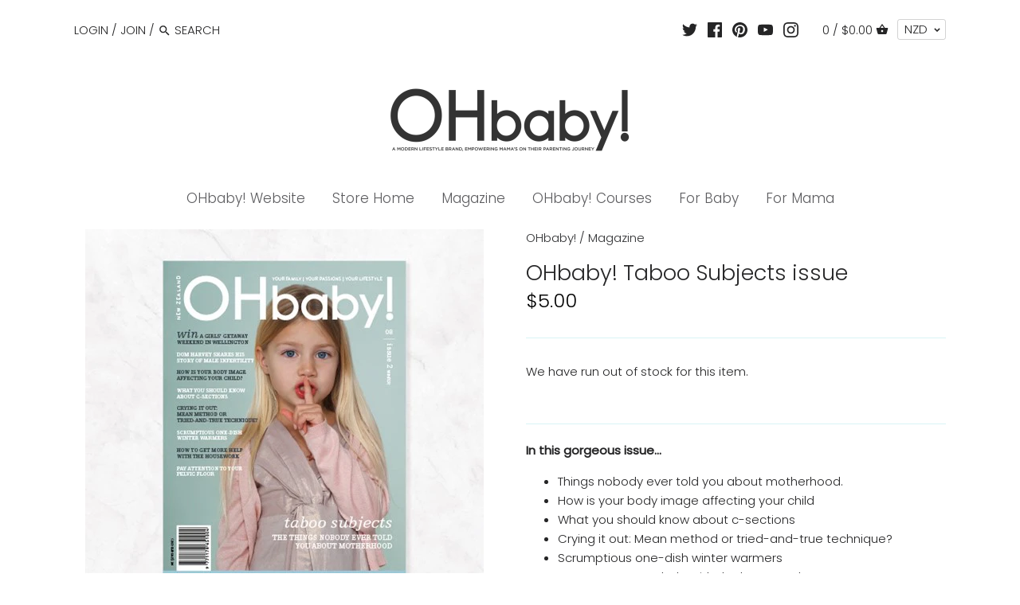

--- FILE ---
content_type: text/javascript; charset=utf-8
request_url: https://shop.ohbaby.co.nz/products/ohbaby-taboo-subjects-issue.js
body_size: 209
content:
{"id":5034252632108,"title":"OHbaby! Taboo Subjects issue","handle":"ohbaby-taboo-subjects-issue","description":"\u003cmeta charset=\"utf-8\"\u003e\u003cmeta charset=\"utf-8\"\u003e\n\u003cp\u003e\u003cstrong\u003eIn this gorgeous issue...\u003c\/strong\u003e\u003c\/p\u003e\n\u003cul\u003e\n\u003cli\u003eThings nobody ever told you about motherhood.\u003c\/li\u003e\n\u003cli\u003eHow is your body image affecting your child\u003c\/li\u003e\n\u003cli\u003eWhat you should know about c-sections\u003c\/li\u003e\n\u003cli\u003eCrying it out: Mean method or tried-and-true technique?\u003c\/li\u003e\n\u003cli\u003eScrumptious one-dish winter warmers\u003c\/li\u003e\n\u003cli\u003eHow to get more help with the housework\u003c\/li\u003e\n\u003cli\u003eDom Harvey shares his story of infertility\u003c\/li\u003e\n\u003cli\u003ePay attention to your pelvic floor\u003c\/li\u003e\n\u003cli\u003eHow to tackle the cot-to-big bed transition\u003c\/li\u003e\n\u003cli\u003eTips for sharing meaningful moments with your toddler\u003cbr\u003e\u003cbr\u003e\u003cbr\u003e\n\u003c\/li\u003e\n\u003c\/ul\u003e\n\u003cul\u003e\u003c\/ul\u003e\n\u003cp\u003e\u003cstrong\u003e\u003cspan\u003eINTERIORS - PARTIES - KIDS FASHION - MATERNITY FASHION and more!\u003c\/span\u003e\u003c\/strong\u003e \u003c\/p\u003e\n\u003cp\u003e\u003cem\u003eOHbaby! is a quarterly magazine containing inspiration for life and your parenting journey. OHbaby! contains stories, expert-written articles, fashion, products, parenting advice from 0-5, interiors, recipes, tips, and useful information you will refer back to again and again. \u003ca rel=\"noopener noreferrer\" href=\"https:\/\/www.ohbaby.co.nz\/shop\/Subscription\" target=\"_blank\" title=\"subscribe\"\u003eSubscribe\u003c\/a\u003e\u003cspan\u003e \u003c\/span\u003eand save on the retail price and go in the draw to WIN our subscription prize!\u003c\/em\u003e\u003c\/p\u003e","published_at":"2020-04-16T14:41:34+12:00","created_at":"2020-04-16T14:41:34+12:00","vendor":"OHbaby!","type":"Magazine","tags":["magazine"],"price":500,"price_min":500,"price_max":800,"available":false,"price_varies":true,"compare_at_price":null,"compare_at_price_min":0,"compare_at_price_max":0,"compare_at_price_varies":false,"variants":[{"id":33647089614892,"title":"Print","option1":"Print","option2":null,"option3":null,"sku":"OB02P","requires_shipping":true,"taxable":true,"featured_image":null,"available":false,"name":"OHbaby! Taboo Subjects issue - Print","public_title":"Print","options":["Print"],"price":500,"weight":800,"compare_at_price":null,"inventory_management":"shopify","barcode":"","requires_selling_plan":false,"selling_plan_allocations":[]},{"id":33647089647660,"title":"Print \u0026 Digital","option1":"Print \u0026 Digital","option2":null,"option3":null,"sku":"OB02PD","requires_shipping":true,"taxable":true,"featured_image":null,"available":false,"name":"OHbaby! Taboo Subjects issue - Print \u0026 Digital","public_title":"Print \u0026 Digital","options":["Print \u0026 Digital"],"price":800,"weight":800,"compare_at_price":null,"inventory_management":"shopify","barcode":"","requires_selling_plan":false,"selling_plan_allocations":[]},{"id":33647089680428,"title":"Digital","option1":"Digital","option2":null,"option3":null,"sku":"OB02D","requires_shipping":false,"taxable":true,"featured_image":null,"available":false,"name":"OHbaby! Taboo Subjects issue - Digital","public_title":"Digital","options":["Digital"],"price":500,"weight":800,"compare_at_price":null,"inventory_management":"shopify","barcode":"","requires_selling_plan":false,"selling_plan_allocations":[]}],"images":["\/\/cdn.shopify.com\/s\/files\/1\/0354\/9970\/4364\/products\/OHbaby_magazine_2.jpg?v=1587005124"],"featured_image":"\/\/cdn.shopify.com\/s\/files\/1\/0354\/9970\/4364\/products\/OHbaby_magazine_2.jpg?v=1587005124","options":[{"name":"TYPE","position":1,"values":["Print","Print \u0026 Digital","Digital"]}],"url":"\/products\/ohbaby-taboo-subjects-issue","media":[{"alt":null,"id":7913981837356,"position":1,"preview_image":{"aspect_ratio":1.0,"height":500,"width":500,"src":"https:\/\/cdn.shopify.com\/s\/files\/1\/0354\/9970\/4364\/products\/OHbaby_magazine_2.jpg?v=1587005124"},"aspect_ratio":1.0,"height":500,"media_type":"image","src":"https:\/\/cdn.shopify.com\/s\/files\/1\/0354\/9970\/4364\/products\/OHbaby_magazine_2.jpg?v=1587005124","width":500}],"requires_selling_plan":false,"selling_plan_groups":[]}

--- FILE ---
content_type: text/javascript; charset=utf-8
request_url: https://shop.ohbaby.co.nz/products/ohbaby-taboo-subjects-issue.js
body_size: 1041
content:
{"id":5034252632108,"title":"OHbaby! Taboo Subjects issue","handle":"ohbaby-taboo-subjects-issue","description":"\u003cmeta charset=\"utf-8\"\u003e\u003cmeta charset=\"utf-8\"\u003e\n\u003cp\u003e\u003cstrong\u003eIn this gorgeous issue...\u003c\/strong\u003e\u003c\/p\u003e\n\u003cul\u003e\n\u003cli\u003eThings nobody ever told you about motherhood.\u003c\/li\u003e\n\u003cli\u003eHow is your body image affecting your child\u003c\/li\u003e\n\u003cli\u003eWhat you should know about c-sections\u003c\/li\u003e\n\u003cli\u003eCrying it out: Mean method or tried-and-true technique?\u003c\/li\u003e\n\u003cli\u003eScrumptious one-dish winter warmers\u003c\/li\u003e\n\u003cli\u003eHow to get more help with the housework\u003c\/li\u003e\n\u003cli\u003eDom Harvey shares his story of infertility\u003c\/li\u003e\n\u003cli\u003ePay attention to your pelvic floor\u003c\/li\u003e\n\u003cli\u003eHow to tackle the cot-to-big bed transition\u003c\/li\u003e\n\u003cli\u003eTips for sharing meaningful moments with your toddler\u003cbr\u003e\u003cbr\u003e\u003cbr\u003e\n\u003c\/li\u003e\n\u003c\/ul\u003e\n\u003cul\u003e\u003c\/ul\u003e\n\u003cp\u003e\u003cstrong\u003e\u003cspan\u003eINTERIORS - PARTIES - KIDS FASHION - MATERNITY FASHION and more!\u003c\/span\u003e\u003c\/strong\u003e \u003c\/p\u003e\n\u003cp\u003e\u003cem\u003eOHbaby! is a quarterly magazine containing inspiration for life and your parenting journey. OHbaby! contains stories, expert-written articles, fashion, products, parenting advice from 0-5, interiors, recipes, tips, and useful information you will refer back to again and again. \u003ca rel=\"noopener noreferrer\" href=\"https:\/\/www.ohbaby.co.nz\/shop\/Subscription\" target=\"_blank\" title=\"subscribe\"\u003eSubscribe\u003c\/a\u003e\u003cspan\u003e \u003c\/span\u003eand save on the retail price and go in the draw to WIN our subscription prize!\u003c\/em\u003e\u003c\/p\u003e","published_at":"2020-04-16T14:41:34+12:00","created_at":"2020-04-16T14:41:34+12:00","vendor":"OHbaby!","type":"Magazine","tags":["magazine"],"price":500,"price_min":500,"price_max":800,"available":false,"price_varies":true,"compare_at_price":null,"compare_at_price_min":0,"compare_at_price_max":0,"compare_at_price_varies":false,"variants":[{"id":33647089614892,"title":"Print","option1":"Print","option2":null,"option3":null,"sku":"OB02P","requires_shipping":true,"taxable":true,"featured_image":null,"available":false,"name":"OHbaby! Taboo Subjects issue - Print","public_title":"Print","options":["Print"],"price":500,"weight":800,"compare_at_price":null,"inventory_management":"shopify","barcode":"","requires_selling_plan":false,"selling_plan_allocations":[]},{"id":33647089647660,"title":"Print \u0026 Digital","option1":"Print \u0026 Digital","option2":null,"option3":null,"sku":"OB02PD","requires_shipping":true,"taxable":true,"featured_image":null,"available":false,"name":"OHbaby! Taboo Subjects issue - Print \u0026 Digital","public_title":"Print \u0026 Digital","options":["Print \u0026 Digital"],"price":800,"weight":800,"compare_at_price":null,"inventory_management":"shopify","barcode":"","requires_selling_plan":false,"selling_plan_allocations":[]},{"id":33647089680428,"title":"Digital","option1":"Digital","option2":null,"option3":null,"sku":"OB02D","requires_shipping":false,"taxable":true,"featured_image":null,"available":false,"name":"OHbaby! Taboo Subjects issue - Digital","public_title":"Digital","options":["Digital"],"price":500,"weight":800,"compare_at_price":null,"inventory_management":"shopify","barcode":"","requires_selling_plan":false,"selling_plan_allocations":[]}],"images":["\/\/cdn.shopify.com\/s\/files\/1\/0354\/9970\/4364\/products\/OHbaby_magazine_2.jpg?v=1587005124"],"featured_image":"\/\/cdn.shopify.com\/s\/files\/1\/0354\/9970\/4364\/products\/OHbaby_magazine_2.jpg?v=1587005124","options":[{"name":"TYPE","position":1,"values":["Print","Print \u0026 Digital","Digital"]}],"url":"\/products\/ohbaby-taboo-subjects-issue","media":[{"alt":null,"id":7913981837356,"position":1,"preview_image":{"aspect_ratio":1.0,"height":500,"width":500,"src":"https:\/\/cdn.shopify.com\/s\/files\/1\/0354\/9970\/4364\/products\/OHbaby_magazine_2.jpg?v=1587005124"},"aspect_ratio":1.0,"height":500,"media_type":"image","src":"https:\/\/cdn.shopify.com\/s\/files\/1\/0354\/9970\/4364\/products\/OHbaby_magazine_2.jpg?v=1587005124","width":500}],"requires_selling_plan":false,"selling_plan_groups":[]}